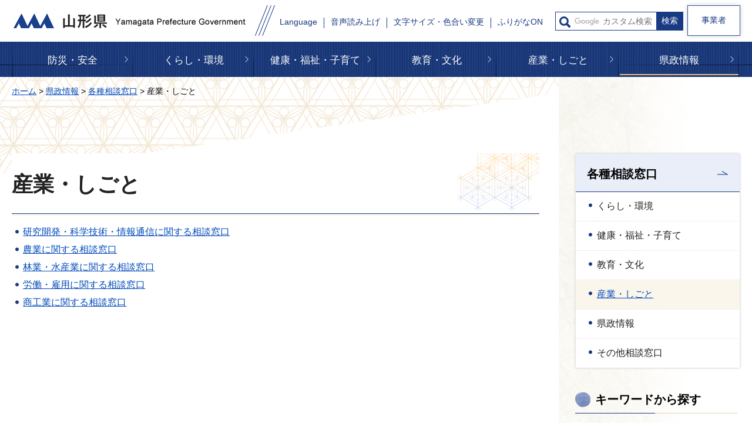

--- FILE ---
content_type: text/html
request_url: http://www.pref.yamagata.jp.cache.yimg.jp/kensei/soudammadoguchi/sangyou/index.html
body_size: 11814
content:
<?xml version="1.0" encoding="utf-8"?>
<!DOCTYPE html PUBLIC "-//W3C//DTD XHTML 1.0 Transitional//EN" "http://www.w3.org/TR/xhtml1/DTD/xhtml1-transitional.dtd">
<html xmlns="http://www.w3.org/1999/xhtml" lang="ja" xml:lang="ja">
<head>
<meta http-equiv="Content-Type" content="text/html; charset=utf-8" />
<meta http-equiv="Content-Style-Type" content="text/css" />
<meta http-equiv="Content-Script-Type" content="text/javascript" />

<title>産業・しごと | 山形県</title>

<meta name="author" content="山形県" />
<meta name="viewport" content="width=device-width, maximum-scale=3.0" />
<meta name="format-detection" content="telephone=no" />
<meta property="og:title" content="産業・しごと" />
<meta property="og:type" content="article" />
<meta property="og:description" content="" />
<meta property="og:url" content="https://www.pref.yamagata.jp/kensei/soudammadoguchi/sangyou/index.html" />
<meta property="og:image" content="https://www.pref.yamagata.jp/shared/images/sns/logo.jpg" />
<meta property="og:site_name" content="山形県" />
<meta property="og:locale" content="ja_JP" />
<link href="/shared/style/default.css" rel="stylesheet" type="text/css" media="all" />
<link href="/shared/style/layout.css" rel="stylesheet" type="text/css" media="all" />
<link href="/shared/templates/free/style/edit.css" rel="stylesheet" type="text/css" media="all" />
<link href="/shared/style/smartphone.css" rel="stylesheet" media="only screen and (max-width : 640px)" type="text/css" class="mc_css" />
<link href="/shared/templates/free/style/edit_sp.css" rel="stylesheet" media="only screen and (max-width : 640px)" type="text/css" class="mc_css" />
<link href="/shared/images/favicon/favicon.ico" rel="shortcut icon" type="image/vnd.microsoft.icon" />
<link href="/shared/images/favicon/apple-touch-icon-precomposed.png" rel="apple-touch-icon-precomposed" />
<script type="text/javascript" src="/shared/js/jquery.js"></script>
<script type="text/javascript" src="/shared/js/setting.js"></script>


<script type="text/javascript" src="/shared/js/readspeaker.js"></script>
<script type="text/javascript" src="/shared/system/js/furigana/ysruby.js"></script>
<script type="text/javascript" src="/shared/js/ga.js"></script>
</head>
<body class="format_free type_idx custom_rnavi no_javascript">
<script type="text/javascript" src="/shared/js/init.js"></script>
<div id="tmp_wrapper">
<noscript>
<p>このサイトではJavaScriptを使用したコンテンツ・機能を提供しています。JavaScriptを有効にするとご利用いただけます。</p>
</noscript>
<p><a href="#tmp_honbun" class="skip">本文へスキップします。</a></p>
<div id="tmp_header">
<div class="container">
<div id="tmp_header_inner">
<div id="tmp_hlogo">
<p><a href="/index.html"><span>山形県</span></a></p>
</div>
<div id="tmp_setting_wrap">
<div id="tmp_means_wrap">
<div id="tmp_means">
<ul>
	<li class="setting_language undeline blue_line"><a href="/kensei/shoukai/aboutthissite/foreign_language.html" lang="en" xml:lang="en">Language</a></li>
	<li class="setting_phonetic undeline blue_line"><a accesskey="L" href="//app-eas.readspeaker.com/cgi-bin/rsent?customerid=9457&amp;lang=ja_jp&amp;readid=tmp_read_contents&amp;url=" onclick="readpage(this.href, 'tmp_readspeaker'); return false;" rel="nofollow" class="rs_href">音声読み上げ</a></li>
	<li class="setting_func undeline blue_line"><a href="/moji.html">文字サイズ・色合い変更</a></li>
	<li class="setting_kana undeline blue_line"><a data-contents="tmp_main" data-ignore="tmp_pickup_block,tmp_kanri_rnavi" data-target="tmp_main" href="javascript:void(0);" id="furigana">ふりがなON</a></li>
</ul>
</div>
<div id="tmp_sma_search">
<form action="/search/result.html" id="tmp_sma_gsearch" name="tmp_sma_gsearch">
<div class="wrap_sch_box">
<p class="sch_ttl used_bg_img"><label for="tmp_sma_query">サイト内検索</label></p>
<p class="sch_box"><input id="tmp_sma_query" name="q" size="31" type="text" /></p>
<p class="sch_btn"><input id="tmp_sma_func_sch_btn" name="sa" type="submit" value="検索" /></p>
<p id="tmp_sma_search_hidden"><input name="cx" type="hidden" value="017884059288572536603:i8enmwmnohk" /> <input name="ie" type="hidden" value="UTF-8" /> <input name="cof" type="hidden" value="FORID:9" /></p>
</div>
</form>
</div>
</div>
<ul id="tmp_hnavi_s">
	<li id="tmp_hnavi_rmenu"><a href="javascript:void(0);"><span>メニュー</span></a></li>
</ul>
</div>
</div>
<div class="business_person"><a href="/sangyo/jigyousha/index.html" class="link_btn">事業者</a></div>
</div>
</div>
<div id="tmp_sma_menu">
<div id="tmp_sma_rmenu" class="wrap_sma_sch">
<div id="tmp_search_purpose">
<div class="search_purpose_ttl">
<p>目的から探す</p>
</div>
<div class="search_purpose_group">
<ul class="search_purpose_list">
	<li class="purpose_list1"><a href="/shikakushiken/index.html">資格・試験・採用</a></li>
	<li class="purpose_list2"><a href="/joseishien/index.html">助成・支援制度</a></li>
	<li class="purpose_list3"><a href="/020051/kensei/online_ymg/shinseitodokede/index.html">申請・届出</a></li>
	<li class="purpose_list4"><a href="/cgi-bin/event_cal_multi/calendar.cgi">イベント・講座・募集</a></li>
	<li class="purpose_list5"><a href="/reiki/index.html">例規集・公報</a></li>
	<li class="purpose_list6"><a href="/kensei/shoukai/toukeijouhou/index.html">統計情報・オープンデータ</a></li>
	<li class="purpose_list7"><a href="/kouhou/index.html">広報・報道情報</a></li>
	<li class="purpose_list8"><a href="/020026/kensei/joho/kocho/opinion.html">県へのご意見</a></li>
	<li class="purpose_list9"><a href="/kensei/joho/kocho/publiccomment/index.html">パブリックコメント</a></li>
	<li class="purpose_list10"><a href="/kensei/soudammadoguchi/index.html">ご相談窓口</a></li>
</ul>
<div class="search_organization"><a href="/kensei/shoukai/soshikiannai/index.html">組織から探す</a></div>
</div>
</div>
<div id="tmp_banner_sp">
<ul class="banner_group">
	<li><a href="/020072/bosai/kochibou/kikikanri/covid19/coronavirus.html"><img alt="新型コロナウイルス感染症に 関する情報" height="258" src="/shared/images/header/image_banner.jpg" width="600" /></a></li>
	<li><a href="/020026/kensei/shoukai/yamagatamonogatari/index.html"><img alt="山形ものがたり" height="258" src="/shared/images/header/image_banner_02.jpg" width="600" /></a></li>
	<li><a href="https://yamagata-iju.jp/"><img alt="やまがた暮らし 移住交流ポータルサイト" height="258" src="/shared/images/header/image_banner_03.jpg" width="600" /></a></li>
	<li><a href="/020026/sangyo/kanko/joho/okangaenokata.html"><img alt="やまがたの観光情報" height="258" src="/shared/images/header/image_banner_04.jpg" width="600" /></a></li>
	<li><a href="/020060/kensei/keikaku/keikaku4/yamagataken_sogosenryaku_ver2.html"><img alt="第4次山形県総合発展計画" height="258" src="/shared/images/header/image_banner_05.jpg" width="600" /></a></li>
</ul>
</div>
<p class="close_btn"><a href="javascript:void(0);"><span>閉じる</span></a></p>
</div>
</div>

<div class="gnavi">
<div class="container">
<ul>
	<li class="glist1 undeline yellow_line"><a href="/bosai/index.html">防災・安全</a></li>
	<li class="glist2 undeline yellow_line"><a href="/kurashi/index.html">くらし・環境</a></li>
	<li class="glist3 undeline yellow_line"><a href="/kenfuku/index.html">健康・福祉・子育て</a></li>
	<li class="glist4 undeline yellow_line"><a href="/bunkyo/index.html">教育・文化</a></li>
	<li class="glist5 undeline yellow_line"><a href="/sangyo/index.html">産業・しごと</a></li>
	<li class="glist6 undeline yellow_line"><a href="/kensei/index.html">県政情報</a></li>
</ul>
</div>
</div>

<div id="tmp_wrap_main" class="column_rnavi">
<div id="tmp_main">
<div class="container">
<div id="tmp_pankuzu">
<p><a href="/index.html">ホーム</a> &gt; <a href="/kensei/index.html">県政情報</a> &gt; <a href="/kensei/soudammadoguchi/index.html">各種相談窓口</a> &gt; 産業・しごと</p>
</div>
<div class="wrap_col_main">
<div class="col_main">
<p id="tmp_honbun" class="skip">ここから本文です。</p>
<div id="tmp_readspeaker" class="rs_preserve rs_skip rs_splitbutton rs_addtools rs_exp"></div>
<div id="tmp_read_contents">
<div id="tmp_contents">
<h1>産業・しごと</h1><ul><li><a href="/020026/kensei/soudammadoguchi/sangyou/gijutsu.html">研究開発・科学技術・情報通信に関する相談窓口</a></li><li><a href="/020026/kensei/soudammadoguchi/sangyou/nogyo.html">農業に関する相談窓口</a></li><li><a href="/020026/kensei/soudammadoguchi/sangyou/ringyo.html">林業・水産業に関する相談窓口</a></li><li><a href="/020026/kensei/soudammadoguchi/sangyou/rodo.html">労働・雇用に関する相談窓口</a></li><li><a href="/020026/kensei/soudammadoguchi/sangyou/shokogyo.html">商工業に関する相談窓口</a></li></ul>
</div>
</div>
</div>
</div>
<div class="wrap_col_rgt_navi">
<div class="col_rgt_navi">
<div id="tmp_lnavi">
<div id="tmp_lnavi_ttl">
<p><a href="/kensei/soudammadoguchi/index.html">各種相談窓口</a></p>
</div>
<div id="tmp_lnavi_cnt">
<ul>
<li><a href="/kensei/soudammadoguchi/kurashikankyou/index.html">くらし・環境</a></li>
<li><a href="/kensei/soudammadoguchi/kenkoufukushi/index.html">健康・福祉・子育て</a></li>
<li><a href="/kensei/soudammadoguchi/kyouikubunka/index.html">教育・文化</a></li>
<li><a href="/kensei/soudammadoguchi/sangyou/index.html">産業・しごと</a></li>
<li><a href="/kensei/soudammadoguchi/kensei/index.html">県政情報</a></li>
<li><a href="/020026/kensei/soudammadoguchi/sonota.html">その他相談窓口</a></li>
</ul>
</div>
</div>

<div class="wrap_rnavi">右ナビ-管理ナビ</div>

</div>
</div>
</div>
</div>
</div>
<div id="tmp_footer">
<div class="container">
<div class="pnavi">
<p class="ptop"><a href="#tmp_wrapper">ページの先頭へ戻る</a></p>
</div>
<ul class="fnavi">
	<li class="about_web undeline darkblue_line"><a href="/kensei/shoukai/aboutthissite/index.html">このサイトについて</a></li>
	<li class="accessibility_init undeline darkblue_line"><a href="/kensei/shoukai/aboutthissite/webaccessibility.html">アクセシビリティへの取り組み</a></li>
	<li class="about_rss undeline darkblue_line"><a href="/kensei/shoukai/aboutthissite/rss.html">RSS配信について</a></li>
	<li class="map_site undeline darkblue_line"><a href="/sitemap.html">サイトマップ</a></li>
	<li class="mobile_site undeline darkblue_line"><a href="/keitaisiteannai.html">携帯サイト</a></li>
</ul>
<div class="footer_cnt">
<div class="footer_title">
<p class="title_txt">山形県庁</p>
<p class="access_office undeline darkblue_line"><a href="/020026/kensei/shoukai/about/access.html">県庁へのアクセス</a></p>
</div>
<address>
<p class="footer_address">〒990-8570<span>山形市松波二丁目8－1</span></p>
<p class="phone_number">電話番号: 023-630-2211(代表)</p>
<p class="corporate_number">法人番号5000020060003</p>
<p class="footer_address">開庁時間:月曜日から金曜日の午前8時30分から<br />
午後5時15分（祝日、休日および12月29日から1月3日を除く）</p>
</address>
<p class="footer_address">※施設によっては、開庁日・時間が異なるところが<br />
ありますので、事前にご確認ください。</p>
</div>
<div class="wrap_copyright">
<p lang="en" xml:lang="en" class="copyright">Copyright &copy; Yamagata Prefectural Government<span>All Rights Reserved.</span></p>
</div>
</div>
</div>

</div>
<script type="text/javascript" src="/shared/js/function.js"></script>
<script type="text/javascript" src="/shared/js/main.js"></script>
</body>
</html>
